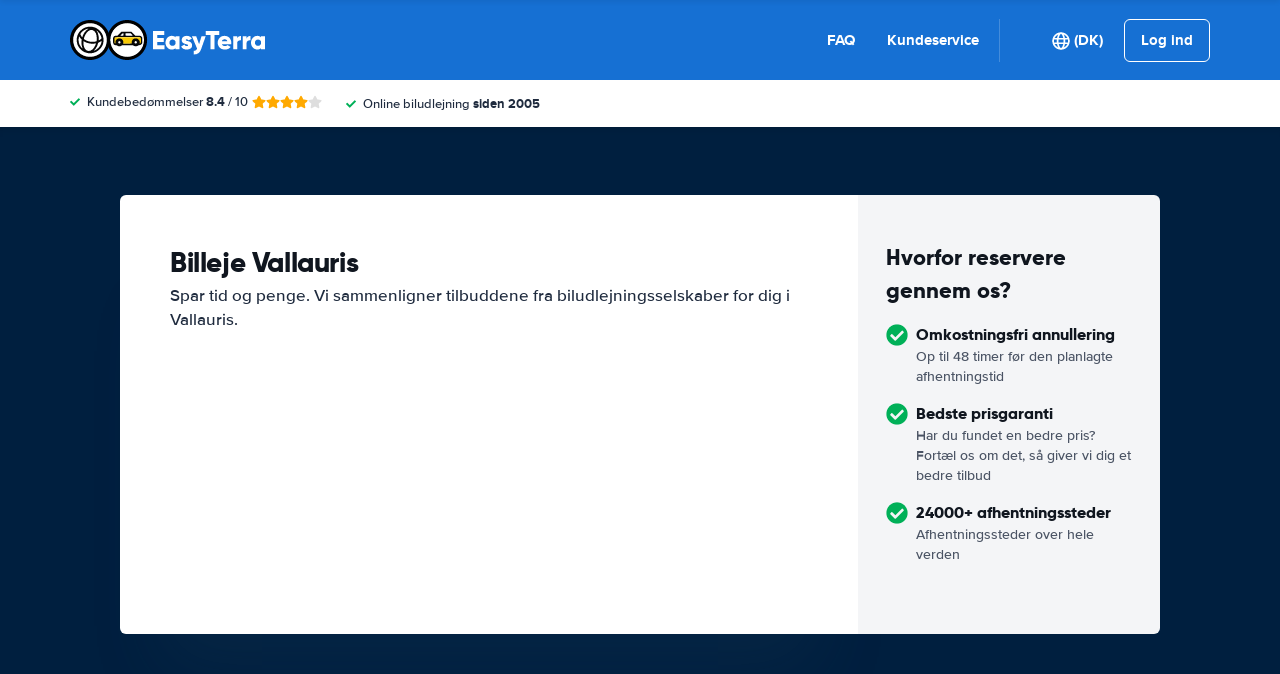

--- FILE ---
content_type: application/javascript
request_url: https://cdn.easyterra.com/v3.63261a7bd4/js/vue/assets/0K0LnmCb.js
body_size: 6443
content:
import{d as v,Y as T,c as f,X as R,r as s,w as W,b as x,e as M,f as z,u as q,g as ue}from"./BWshqK6o.js";import{i as H,f as Y,_ as P,a as K}from"./BunBcQl_.js";import{as as ce,u as I,r as de,g as w,d as fe,aI as j,aK as G,b4 as $,A as me,U as pe,e as N,j as ge,h as Q,C as ye}from"./BN0ckgZg.js";import{_ as ve}from"./CW-5KrcB.js";var D=(e=>(e.HANDLE_SUBMIT="handleSubmit",e.HANDLE_CANCEL="handleCancel",e.GROUP_LAYOUT="groupLayout",e.GROUP_LAYOUT_DIRECTION="groupLayoutDirection",e.VALIDATION_MESSAGES_MODIFIER="validationMessagesModifier",e.LOADING="loading",e))(D||{});const C={defaults:{groupLayoutDirection:"horizontal",groupLayout:"standard"},groupLayouts:{horizontal:{standard:{label:"col-sm-4",field:"col-sm-7",confirmation:"col-sm-1"},withoutLabel:{label:!1,field:"col-sm-11",confirmation:"col-sm-1"},withoutConfirmation:{label:"col-sm-4",field:"col-sm-11",confirmation:!1},withoutConfirmationWide:{label:"col-sm-12",field:"col-sm-12",confirmation:!1},onlyField:{label:!1,field:"col-sm-12",confirmation:!1}},vertical:{standard:{label:"col-sm-12",field:"col-sm-11",confirmation:"col-sm-1"},fullWidth:{label:"col-sm-12",field:"col-sm-12"},withoutConfirmation:{label:"col-sm-12",field:"col-sm-11",confirmation:!1},withoutConfirmationWide:{label:"col-sm-12",field:"col-sm-12",confirmation:!1},onlyField:{label:!1,field:"col-sm-12",confirmation:!1}}},directions:{horizontal:"horizontal",vertical:"vertical"},layouts:{standard:"standard",withoutConfirmation:"withoutConfirmation",withoutConfirmationWide:"withoutConfirmationWide",onlyField:"onlyField"}},U=v({template:"#formEtForm",props:{groupLayout:{type:String,default:C.defaults.groupLayout},groupLayoutDirection:{type:String,default:C.defaults.groupLayoutDirection},validationMessagesModifier:{type:String,default:"et-validation-messages--stick"},loading:{type:Boolean,default:!1}},emits:["submit","cancel"],setup(e,{emit:a}){T(D.HANDLE_SUBMIT,r),T(D.HANDLE_CANCEL,n),T(D.GROUP_LAYOUT,e.groupLayout),T(D.GROUP_LAYOUT_DIRECTION,e.groupLayoutDirection),T(D.VALIDATION_MESSAGES_MODIFIER,e.validationMessagesModifier),T(D.LOADING,f(()=>e.loading));function r(){e.loading||a("submit")}function n(){a("cancel")}return{handleSubmit:r,handleCancel:n}}}),X=v({template:"#formEtFormFieldButton",components:{EtBtnLoader:ce},props:{buttonLabel:{type:[String,Object],default:""},buttonCssClass:{type:String,default:""},buttonType:{type:String,default:"submit"},useLoadingDots:{type:Boolean,default:!1}},emits:["click"],setup(){const{isMobile:e}=I("BrowserDetectionService");return{loading:R(D.LOADING,!1),isMobile:e}}}),J=v({template:"#formEtFormFieldCheckbox",components:{EtCheckboxWithLabel:de},props:{modelValue:{type:Boolean,required:!0},label:{type:[String,Object],default:null},description:{type:[String,Object],default:null}},emits:["update:modelValue"]}),Z=v({template:"#formEtFormFieldConfirmationButton",props:{buttonLabel:{type:[String,Object],default:""},buttonCssClass:{type:String,default:""},buttonType:{type:String,default:"submit"}},emits:["click"],setup(){const e=R(D.HANDLE_CANCEL,()=>console.warn("Missing inject: handleCancel")),a=R(D.LOADING,!1);return{onCancel:e,loading:a}}}),ee=v({template:"#formEtFormFieldDateOfBirth",props:{id:{type:String,required:!0},modelValue:{type:[Date,null],required:!0},autofocus:{type:Boolean,default:!1}},emits:["update:modelValue","blur"],setup(e,{emit:a}){const r=S(),n=_(),b=E(),i=s(null),d=s(null),c=s(null);W(()=>e.modelValue,()=>{H(e.modelValue)?(i.value=e.modelValue.getDate(),d.value=e.modelValue.getMonth()+1,c.value=e.modelValue.getFullYear()):(i.value=null,d.value=null,c.value=null)},{immediate:!0});function p(){if(!i.value||!d.value||!c.value){a("update:modelValue",null);return}a("update:modelValue",new Date(c.value,d.value-1,i.value)),a("blur")}function E(){const l=[],m=new Date().getFullYear()-120,h=new Date().getFullYear();for(let g=h;g>=m;g--)l.push(g);return l}function _(){const l=[];for(let m=1;m<=12;m++)l.push({value:m,label:w(`general.months.${m}`)});return l}function S(){const l=[];for(let m=1;m<=31;m++)l.push(m);return l}return{day:i,month:d,year:c,days:r,months:n,years:b,updateDate:p}}}),be=v({template:"#formEtFileUpload",components:{EtIcon:fe},props:{id:{type:String,default:null},modelValue:{type:Array,default:()=>[]},maxFileSize:{type:Number,default:null},totalMaxFilesSize:{type:Number,default:null},multiple:{type:Boolean,default:!1},buttonOnly:{type:Boolean,default:!1},buttonLabel:{type:[String,Object],default:null},buttonIcon:{type:String,default:null}},emits:["update:modelValue","blur"],setup(e,{emit:a}){const{ModalService:r}=I(),n=f({get(){return e.modelValue},set(t){a("update:modelValue",t)}}),b=s(null),i=f(()=>e.maxFileSize?l(e.maxFileSize):null),d=f(()=>e.totalMaxFilesSize?l(e.totalMaxFilesSize):null),c=f(()=>{var o;let t="customer_service.form.select_single_file";return(o=n.value)!=null&&o.length&&(t="customer_service.form.remove_single_file"),e.multiple&&(t="customer_service.form.file_select"),w(t)}),p=f(()=>e.buttonLabel?e.buttonLabel:c.value);function E(){var t;(t=b.value)==null||t.click()}async function _(t){var o;try{const y=t.target,A=((o=y.files)==null?void 0:o.length)??0;let B=e.modelValue.reduce((O,u)=>(O+=(u==null?void 0:u.sizeInBytes)??0,O),0);for(let O=0;O<A;O++){const u=S(y,O);if(i.value&&u.sizeInBytes&&u.sizeInBytes>i.value)return m();if(B+=(u==null?void 0:u.sizeInBytes)??0,d.value&&B>d.value)return h();const V=await g(y,O);e.multiple?n.value=[...deepClone(n.value),V]:n.value=[V]}b.value&&(b.value.value="")}catch(y){return r.openErrorModal(typeof y=="string"?y:void 0)}}function S(t,o){if(!t)throw new Error("No element given");if(!File||!FileReader||!FileList||!Blob)throw new Error("The File APIs are not fully supported in this browser.");const y=t.files;if(!y)throw new Error("This browser doesn't seem to support the `files` property of file inputs.");const A=y[o];if(!A)throw new Error("File not selected/found");const B={name:null,sizeInBytes:null,size:null,data:"",error:null};return B.name=A.name,B.sizeInBytes=A.size,B}function l(t){return(typeof t=="string"?parseInt(t):t)*1024*1024}function m(){return r.openErrorModal(w("general.form.error.file_size_exceeds_limit",{"%maxFileSize%":`${e.maxFileSize}MB`}),!0)}function h(){return r.openErrorModal(w("general.form.error.total_files_size_exceeds_limit",{"%maxTotalFilesSize%":`${e.totalMaxFilesSize}MB`}),!0)}function g(t,o){return new Promise((y,A)=>{var O;const B=(O=t==null?void 0:t.files)==null?void 0:O[o];B||A(Error("Missing file"));try{const u=S(t,o),V=new FileReader;V.onload=()=>{typeof V.result=="string"&&(u.data=V.result.split(",",2)[1]),y(u)},V.onerror=V.onabort=function(ie){u.error=ie,A(u)},V.readAsDataURL(B)}catch(u){A(u)}})}function L(t){const o=deepClone(n.value);o.splice(t,1),n.value=o}function F(t){if(t===null)return null;const o=Math.round(t/1e3);return o<1e3?`${o}KB`:`${(o/1e3).toFixed(2)}MB`}return{fileInput:b,inputValue:n,selectButtonLabel:p,openFileBrowser:E,handleFileChange:_,removeFile:L,getFormattedFileSize:F}}}),te=v({template:"#formEtFormFieldFile",components:{EtFileUpload:be},props:{id:{type:String,default:null},modelValue:{type:Array,required:!0},maxFileSize:{type:Number,default:null},totalMaxFilesSize:{type:Number,default:null},multiple:{type:Boolean,default:!1},buttonOnly:{type:Boolean,default:!1},buttonLabel:{type:[String,Object],default:null},buttonIcon:{type:String,default:null}},emits:["update:modelValue"]}),oe=v({template:"#formEtFormFieldSelect",inheritAttrs:!1,props:{modelValue:{type:[String,Number],default:null},choices:{type:[Array,null],default:null},placeholder:{type:[String,Object],default:null}},emits:["update:modelValue","blur"]}),_e=v({template:"#formEtPasswordVisibilityToggle",emits:["change"],setup(e,{emit:a}){const r=s(!1);function n(){r.value=!r.value,a("change",r.value)}return{passwordVisible:r,togglePasswordVisibility:n}}}),ae=v({template:"#formEtFormFieldText",components:{EtPasswordVisibilityToggle:_e},inheritAttrs:!1,props:{id:{type:String,required:!0},modelValue:{type:String,required:!0},type:{type:String,default:"text"},wrapperCssClass:{type:String,default:""},cssClass:{type:String,default:""},passwordVisibilityToggle:{type:Boolean,default:!1}},emits:["update:modelValue","blur"],setup(e){const a=s(e.type);function r(n){a.value=n?"text":"password"}return{mappedType:a,handleSetPasswordIsVisible:r}}}),ne=v({template:"#formEtFormFieldTextarea",inheritAttrs:!1,props:{id:{type:String,required:!0},modelValue:{type:String,required:!0}},emits:["update:modelValue","blur"]}),Ee=v({template:"#formEtValidationConfirmed"}),Se=v({template:"#formEtValidationMessage",props:{modifier:{type:String,default:""},error:{type:Object,default:()=>{}}},setup(e){return{messageClass:f(()=>e.error?`et-validation-message--type-${e.error.id} et-validation-message--level-${e.error.level}`:"")}}}),he={[$.TEXT]:ae,[$.TEXTAREA]:ne,[$.RADIO]:Y,[$.SELECT]:oe,[$.FILE]:te,[$.CHECKBOX]:J,[$.BUTTON]:X,[$.DATE_OF_BIRTH]:ee,[$.CONFIRMATION_BUTTON]:Z},k=v({template:"#formEtFormGroup",components:{EtValidationMessage:Se,EtValidationConfirmed:Ee,EtFormFieldText:ae,EtFormFieldTextarea:ne,EtFormFieldRadio:Y,EtFormFieldSelect:oe,EtFormFieldFile:te,EtFormFieldCheckbox:J,EtFormFieldButton:X,EtFormFieldDateOfBirth:ee,EtFormFieldConfirmationButton:Z},inheritAttrs:!1,props:{modelValue:{type:[String,Number,Array,Date,Boolean],default:null},id:{type:String,required:!0},type:{type:String,default:"text"},inputType:{type:String,default:"text"},dropdownEntries:{type:Array,default:null},asyncDropdownEntries:{type:Boolean,default:!1},dropdownValue:{type:[String,Number],default:null},showLabel:{type:Boolean,default:!0},label:{type:[String,Object],default:""},description:{type:[String,Object],default:""},labelAddition:{type:[String,Object],default:""},labelAdditionOnNextLine:{type:Boolean,default:!1},invalid:{type:Boolean,default:!1},touched:{type:Boolean,default:!1},errors:{type:Object,default:null},groupLayout:{type:String,default:void 0},groupLayoutDirection:{type:String,default:void 0},validationMessagesModifier:{type:String,default:void 0},showConfirmation:{type:Boolean,default:void 0},fieldClass:{type:String,default:""},templateClass:{type:String,default:""},useLoadingDots:{type:Boolean,default:!1},showOptionalText:{type:Boolean,default:!1}},emits:["update:modelValue","blur","click","update:dropdownValue"],setup(e,{emit:a}){const r=f({get(){return e.modelValue},set(u){a("update:modelValue",u)}}),n=f(()=>{var u;return H(e.modelValue)?!0:typeof e.modelValue=="boolean"?e.modelValue:typeof e.modelValue=="number"?!0:(u=e.modelValue)==null?void 0:u.length}),b=f(()=>he[e.type]??!1),i=R(D.GROUP_LAYOUT),d=R(D.GROUP_LAYOUT_DIRECTION),c=R(D.VALIDATION_MESSAGES_MODIFIER)??"",p=e.groupLayout??i??C.defaults.groupLayout,E=e.groupLayoutDirection??d??C.defaults.groupLayoutDirection,_=e.validationMessagesModifier??c??"",l=C.groupLayouts[E][p],m=`et-form-group--${E} et-form-group--${p}`,h=l.label,g=[l.field,e.fieldClass],L=l.confirmation,F=l.field,t=e.showConfirmation??l.confirmation,o=f(()=>e.errors?O(j.error):null),y=f(()=>e.errors?O(j.warning):null),A=f(()=>e.invalid&&e.touched&&e.errors.withLevel(j.error).$count()),B=f(()=>e.touched&&e.errors.withLevel(j.warning).$count());function O(u){return{field:e.errors.withPosition(G.field).withLevel(u),group:e.errors.withPosition(G.group).withLevel(u),form:e.errors.withPosition(G.form).withLevel(u)}}return{inputValue:r,fieldComponent:b,inputValueValid:n,currentValidationMessagesModifier:_,groupClass:m,labelClass:h,combinedFieldClass:g,confirmationClass:L,showField:F,currentShowConfirmation:t,errorsByPosition:o,warningsByPosition:y,areErrorsVisible:A,areWarningsVisible:B}}}),re=v({template:"#userEtLoginForm",components:{EtForgotPasswordLink:me,EtForm:U,EtFormGroup:k},props:{focus:{type:Boolean,default:!1},loading:{type:Boolean,default:!1},initialEmailAddress:{type:String,default:null},hideForgotPasswordLink:{type:Boolean,default:!1},showForgotPasswordLinkOnTheBottom:{type:Boolean,default:!1},showPasswordVisibilityToggle:{type:Boolean,default:!1},hideIcons:{type:Boolean,default:!1},showPlaceholdersInsteadOfLabels:{type:Boolean,default:!1}},emits:{"on-logged-in":e=>!0,"username-updated":e=>!0},setup(e,{emit:a}){const{FormFieldErrorsFactory:r,EventsLoggerService:n,LoginApiService:b}=I(),i=s(!1),d=s(!1),c=s(null),p=x({username:e.initialEmailAddress??"",password:""}),E=C.directions.vertical,_=C.layouts.withoutConfirmationWide,S="et-validation-messages--stick",l=s(!1),m=f(()=>typeof e.loading<"u"?e.loading:l.value),h=f(()=>({username:{required:M,email:z},password:{required:M}})),g=q(h,p),L=f(()=>r.createByVuelidateErrors(g.value.$errors));W(()=>p.username,()=>a("username-updated",p.username));async function F(){if(i.value=!await g.value.$validate(),!i.value)return c.value=null,n.log("user.login_form.submit"),l.value=!0,b.login(p).then(o=>{n.log("user.login_form.success"),a("on-logged-in",o)}).catch(o=>{d.value=!0,c.value=o instanceof pe?"technical":"credentials",n.log("user.login_form.error"),n.log(`user.login_form.error.${c.value}`)}).finally(()=>{l.value=!1})}function t(o){a("on-logged-in",o)}return{v$:g,formData:p,formErrors:L,hasApiError:d,errorType:c,layoutDirection:E,formLayout:_,validationMessageModifier:S,handleSubmit:F,formLayouts:C,loadingState:m,useTranslatable:w,handleLoggedInAfterForgotPassword:t}}}),le=v({template:"#coreEtEmailAddressSuggestion",props:{email:{type:String,default:""}},emits:["on-replace"],setup(e,{emit:a}){const{EmailAddressSuggestionService:r}=I(),n=f(()=>{var i;return(i=e.email)!=null&&i.length?r.suggestEmail(e.email):null});function b(){a("on-replace",n.value.value)}return{suggestion:n,replaceWithSuggestion:b}}}),Fe=v({template:"#coreEtNewsletterConfirmation",setup(){const{ModalService:e}=I(),{ConfigStore:a}=N(),{isFeatureSwitchEnabled:r}=a,n=r("discounts"),b=r("newsletter_sign_up_discount"),i=f(()=>n.value&&b.value);function d(){e.close(),i.value&&e.open({id:ge.etDiscountCodeModal})}return{onClick:d}}}),we=v({template:"#coreEtNewsletterSignUpForm",components:{EtEmailAddressSuggestion:le,EtForm:U,EtFormGroup:k},props:{externalFieldErrors:{type:Object,default:()=>{}},loading:{type:Boolean,default:!1},firstName:{type:String,default:null},emailAddress:{type:String,default:null},hideInputFields:{type:Boolean,default:!1}},emits:["on-submit","submit"],setup(e,{emit:a}){const{FormFieldErrorsFactory:r}=I(),{ConfigStore:n}=N(),{normalUserInputValidator:b}=Q(),{isFeatureSwitchEnabled:i}=n,d=i("discounts"),c=i("newsletter_sign_up_discount"),E=f(()=>d.value&&c.value).value?"newsletter_modal.form.button.submit":"newsletter_modal_without_discount.form.button.submit",_=w("newsletter_modal.form.label.first_name"),S=w("newsletter_modal.form.label.email_address"),l=C.directions.vertical,m=C.layouts.withoutConfirmationWide,h=s(!1),g=x({firstName:e.firstName??"",emailAddress:e.emailAddress??""}),L=f(()=>({firstName:{required:M,normalUserInput:b},emailAddress:{required:M,email:z}})),F=f(()=>e.externalFieldErrors),t=q(L,g,{$externalResults:F}),o=f(()=>r.createByVuelidateErrors(t.value.$errors));async function y(){h.value=!await t.value.$validate(),!h.value&&a("on-submit",g)}function A(B){g.emailAddress=B}return{layoutDirection:l,layout:m,formData:g,v$:t,formErrors:o,submitButtonToken:E,firstNamePlaceholder:_,emailAddressPlaceholder:S,formLayouts:C,handleReplace:A,submit:y,useTranslatable:w}}}),Le=v({template:"#userEtNewsletterSignUp",components:{EtNewsletterConfirmation:Fe,EtNewsletterSignUpForm:we},props:{modalInstance:{type:Object,required:!0}},emits:["success"],setup(e,{emit:a}){var F;const{EtApiErrorsTranslationService:r,EtApiNewslettersService:n,EventsLoggerService:b,CookieHelperService:i}=I(),{ConfigStore:d}=N(),{frontendConfiguration:c}=d,p=s(!1),E=s([]),_=s(!0),S=s(!1),l=s(!1);(F=e.modalInstance)==null||F.closed.then(L);function m(t){return l.value=!0,p.value=!1,E.value=[],n.postNewsletterSignup(t).then(()=>{b.log("newsletter.subscribed"),S.value=!0,L(),g(),a("success")}).catch(o=>h(o)).finally(()=>{l.value=!1})}function h(t){p.value=!0,E.value=r.translateApiErrors(t)}function g(){_.value=!1}function L(){let t=30;S.value?c.features.settings.newsletter_cookie_expiration_time_subscribed&&(t=c.features.settings.newsletter_cookie_expiration_time_subscribed,i.set("newsletter_signed_up",!0,t*3600*24)):c.features.settings.newsletter_cookie_expiration_time_not_subscribed&&(t=c.features.settings.newsletter_cookie_expiration_time_not_subscribed),i.set("newsletter_signup_modal",!0,t*3600*24)}return{hasApiError:p,apiErrors:E,showNewsletterForm:_,loading:l,submitNewsletterForm:m}}}),Ae=v({template:"#modalsEtNewsletterModal",components:{EtNewsletterSignUp:Le,EtLoginForm:re,EtModal:P},props:{modalInstance:{type:Object,required:!0}},setup(){const e=s(!1),a=f(()=>["et-modal--newsletter",...e.value?["et-modal--newsletter-sent"]:[]].join(" "));function r(){e.value=!0}return{modifier:a,success:e,handleSuccess:r}}}),qe=Object.freeze(Object.defineProperty({__proto__:null,default:Ae},Symbol.toStringTag,{value:"Module"})),Oe=v({template:"#searchEtQuoteSubscriptionForm",components:{EtEmailAddressSuggestion:le,EtFormGroup:k,EtForm:U},props:{externalFieldErrors:{type:Object,default:()=>{}},loading:{type:Boolean,default:!1},quote:{type:Object,required:!0}},emits:["on-submit"],setup(e,{emit:a}){var F,t,o;const{FormFieldErrorsFactory:r}=I(),{SessionStore:n,UserStoreRefs:b}=N(),{normalUserInputValidator:i}=Q(),{user:d}=b,c=C.directions.vertical,p=C.layouts.onlyField,E=s(!1),_=x({emailAddress:((F=d.value)==null?void 0:F.emailAddress)??"",firstName:((t=d.value)==null?void 0:t.firstName)??"",lastName:((o=d.value)==null?void 0:o.lastName)??null,sessionId:n.getSession(e.quote).id,bookableRateId:null,receiveNewsletter:!0}),S=f(()=>({emailAddress:{required:M,email:z},firstName:{required:M,normalUserInput:i}})),l=f(()=>e.externalFieldErrors),m=q(S,_,{$externalResults:l}),h=f(()=>r.createByVuelidateErrors(m.value.$errors));async function g(){E.value=!await m.value.$validate(),!(E.value||e.loading)&&a("on-submit",_)}function L(y){_.emailAddress=y}return{layoutDirection:c,layout:p,formData:_,v$:m,formErrors:h,formLayouts:C,handleReplace:L,submit:g,useTranslatable:w}}}),Ce=v({template:"#searchEtQuoteSubscription",components:{EtQuoteSubscriptionForm:Oe,EtCarImage:ve},props:{result:{type:Object,default:null},quote:{type:Object,required:!0}},emits:["on-quote-subscription-form-success","on-newsletter-sign-up-form-success"],setup(e,{emit:a}){const{EventsLoggerService:r,EtApiErrorsTranslationService:n,EtApiQuoteSubscriptionsService:b}=I(),{BookableRatesStore:i}=N(),d=s(!1),c=s([]),p=s(!1),E=s(!1),_=s(""),S=s(""),l=s(!1);m();function m(){var o,y;_.value=e.result?w("quote_subscription.result.title"):w("quote_subscription.quote.title"),S.value=e.result?w("quote_subscription.result.description"):w("quote_subscription.quote.description",{"%destination%":((y=(o=e.quote.query)==null?void 0:o.pickup.destination)==null?void 0:y.label)??""})}function h(o){var y;return l.value=!0,(y=e.result)!=null&&y.rate.id?i.loadBookableRates(e.quote,e.result.rate.id).then(A=>A.all[0]).then(A=>{const B=immutableUpdate(o,O=>{O.bookableRateId=A.bookableRate.id});return g(B)}):g(o)}function g(o){return b.subscribeToQuote(e.quote,o).then(()=>L()).catch(y=>{p.value=!1,t(y)}).finally(()=>{l.value=!1})}function L(){r.log("quote.subscribed"),p.value=!0,_.value=w("quote_subscription.success.title"),S.value=w("quote_subscription.success.description"),a("on-quote-subscription-form-success")}function F(){E.value=!0,_.value=w("quote_subscription.success.newsletter.title"),S.value=w("quote_subscription.success.newsletter.description"),a("on-newsletter-sign-up-form-success")}function t(o){if(o.some(y=>y.code==="newsletter_already_subscribed"))return F();d.value=!0,c.value=n.translateApiErrors(o)}return{hasApiError:d,apiErrors:c,quoteSubscriptionSuccess:p,newsletterSignUpSuccess:E,title:_,description:S,onQuoteSubscriptionFormSubmit:h,loading:l}}}),Be=v({template:"#searchEtQuoteSubscriptionModal",components:{EtQuoteSubscription:Ce,EtModal:P},props:{modalInstance:{type:Object,required:!0}},setup({modalInstance:e}){const a=s(!1);function r(){a.value=!1}function n(){a.value=!0}return{closeLink:a,closeModal:e.close,onNewsletterSignUpFormSuccess:r,onQuoteSubscriptionFormSuccess:n}}}),Ue=Object.freeze(Object.defineProperty({__proto__:null,default:Be},Symbol.toStringTag,{value:"Module"})),se=v({template:"#userEtDataRemoval",components:{EtFormGroup:k,EtForm:U},setup(){const{EtApiUsersService:e,EtApiErrorsTranslationService:a,FormFieldErrorsFactory:r,UserService:n,EventsLoggerService:b,ModalService:i}=I(),{UserStoreRefs:d}=N(),c=f(()=>{var u;return(u=d.user.value)==null?void 0:u.emailAddress}),p=w("delete_account.confirmation_code.form.description",{"%email_address%":c.value}),E=C.directions.vertical,_=C.layouts.withoutConfirmationWide,S="et-validation-messages--stick",l=s(!1),m=s([]),h=s(!1),g=s(!1),L=s(!1),F=x({emailAddress:c.value,confirmationCode:""}),t=f(()=>({confirmationCode:{required:M,minlength:ue(4)}})),o=q(t,F),y=f(()=>r.createByVuelidateErrors(o.value.$errors));function A(){return e.requestDataRemovalConfirmationCode(c.value).then(()=>{h.value=!0}).catch(u=>O(u))}async function B(){if(L.value=!await o.value.$validate(),!L.value)return g.value=!0,e.requestDataRemoval(F).then(()=>{i.close(),n.logout()}).catch(u=>{g.value=!1,O(u)})}function O(u){l.value=!0,m.value=a.translateApiErrors(u),b.log("data_removal.form.error")}return{descriptionLabel:p,layoutDirection:E,layout:_,validationMessageModifier:S,hasApiError:l,apiErrors:m,formData:F,formErrors:y,v$:o,confirmationCodeSent:h,requestingDataRemoval:g,requestConfirmationCode:A,requestDataRemoval:B,formLayouts:C,useTranslatable:w}}}),De=v({template:"#userEtDataRemovalModal",components:{EtDataRemoval:se,EtModal:P},props:{modalInstance:{type:Object,required:!0}}}),ke=Object.freeze(Object.defineProperty({__proto__:null,default:De},Symbol.toStringTag,{value:"Module"})),Ie=v({template:"#bookingEtBookingPaymentHelpForm",components:{EtForm:U,EtFormGroup:k},props:{firstName:{type:String,default:""},lastName:{type:String,default:""},emailAddress:{type:String,default:""},bookingRequestSid:{type:String,default:""},visitSid:{type:String,default:""},searchId:{type:String,required:!0}},setup(e){const{FormFieldErrorsFactory:a,EtApiMailsService:r,EtApiErrorsTranslationService:n,EventsLoggerService:b}=I(),{normalUserInputValidator:i}=Q(),d=C.directions.vertical,c=s(!1),p=s(!1),E=s([]),_=s(!1),S=x({emailAddress:e.emailAddress??"",firstName:e.firstName??"",lastName:e.lastName??"",bookingRequestSid:e.bookingRequestSid??"",visitSid:e.visitSid??"",searchId:e.searchId,message:""}),l=f(()=>({emailAddress:{required:M,email:z},firstName:{required:M,normalUserInput:i},lastName:{required:M,normalUserInput:i},message:{required:M}})),m=s({}),h=q(l,S,{$externalResults:m}),g=f(()=>a.createByVuelidateErrors(h.value.$errors));async function L(){if(h.value.$clearExternalResults(),p.value=!1,E.value=[],_.value=!await h.value.$validate(),!_.value)return r.postContactPayment(S).then(()=>F()).catch(o=>t(o))}function F(){c.value=!0}function t(o){p.value=!0,E.value=n.translateApiErrors(o),b.log("booking_payment_help.form.error")}return{layoutDirection:d,formSent:c,hasApiError:p,apiErrors:E,formData:S,v$:h,formErrors:g,useTranslatable:w,submit:L}}}),Me=v({template:"#bookingEtBookingPaymentHelpModal",components:{EtBookingPaymentHelpForm:Ie,EtModal:P},props:{modalInstance:{type:Object,required:!0}},setup({modalInstance:e}){const{searchId:a,visitSid:r,bookingRequestSid:n,emailAddress:b,lastName:i,firstName:d}=e.data;return{searchId:a,visitSid:r,bookingRequestSid:n,emailAddress:b,lastName:i,firstName:d}}}),je=Object.freeze(Object.defineProperty({__proto__:null,default:Me},Symbol.toStringTag,{value:"Module"})),Ve=v({template:"#userEtLoginOverlay",components:{EtUserRegisterButton:ye,EtLoginForm:re,EtOverlay:K},setup(){const{UserStore:e}=N(),{OverlayManagerService:a}=I();function r(n){e.setUser(n),a.close()}return{onLoggedIn:r}}}),ze=Object.freeze(Object.defineProperty({__proto__:null,default:Ve},Symbol.toStringTag,{value:"Module"})),$e=v({template:"#userEtDataRemovalOverlay",components:{EtOverlay:K,EtDataRemoval:se}}),Pe=Object.freeze(Object.defineProperty({__proto__:null,default:$e},Symbol.toStringTag,{value:"Module"}));export{qe as E,k as _,U as a,le as b,re as c,Ue as d,ke as e,C as f,je as g,ze as h,Pe as i};
//# sourceMappingURL=0K0LnmCb.js.map
